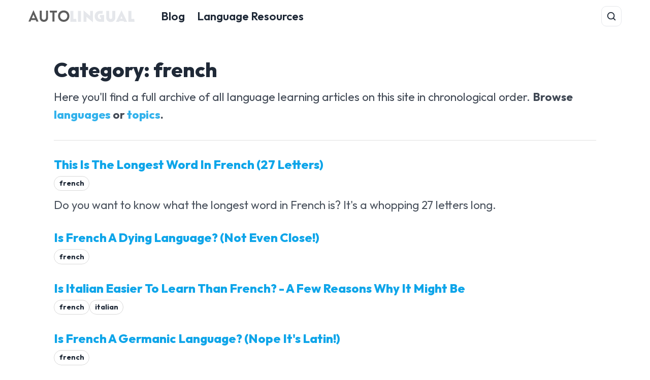

--- FILE ---
content_type: text/html; charset=utf-8
request_url: https://autolingual.com/categories/french/
body_size: 6686
content:
<!DOCTYPE html><html lang="en" data-astro-cid-lctww4g7> <head><!-- Global Metadata --><meta charset="utf-8"><meta name="viewport" content="width=device-width,initial-scale=1"><link rel="sitemap" href="/sitemap-index.xml"><link rel="alternate" type="application/rss+xml" title="AutoLingual – Learn A Foreign Language By Yourself" href="https://autolingual.com/rss.xml"><meta name="generator" content="Astro v5.12.8"><!-- Font preloads --><link rel="preload" href="/fonts/atkinson-regular.woff" as="font" type="font/woff" crossorigin><link rel="preload" href="/fonts/atkinson-bold.woff" as="font" type="font/woff" crossorigin><link rel="preconnect" href="https://fonts.googleapis.com"><link rel="preconnect" href="https://fonts.gstatic.com" crossorigin><link href="https://fonts.googleapis.com/css2?family=Outfit:wght@100..900&display=swap" rel="stylesheet"><!-- Canonical URL --><link rel="canonical" href="https://autolingual.com/categories/french/"><!-- Favicon --><link rel="manifest" href="/site.webmanifest"><link rel="apple-touch-icon" sizes="180x180" href="/apple-touch-icon.png"><link rel="icon" type="image/png" sizes="32x32" href="/favicon-32x32.png"><link rel="icon" type="image/png" sizes="16x16" href="/favicon-16x16.png"><!-- Primary Meta Tags --><title>Category: french</title><meta name="title" content="Category: french"><meta name="description" content><!-- Open Graph / Facebook --><meta property="og:type" content="website"><meta property="og:url" content="https://autolingual.com/categories/french/"><meta property="og:title" content="Category: french"><meta property="og:description" content><meta property="og:image" content="https://autolingual.com/categories/french/undefined"><!-- Twitter --><meta property="twitter:card" content="summary_large_image"><meta property="twitter:url" content="https://autolingual.com/categories/french/"><meta property="twitter:title" content="Category: french"><meta property="twitter:description" content><meta property="twitter:image" content="https://autolingual.com/categories/french/undefined"><script type="application/ld+json">{"@context":"https://schema.org","@graph":[{"@type":"Organization","@id":"https://autolingual.com/#organization","name":"AutoLingual","url":"https://autolingual.com","sameAs":["https://www.facebook.com/autolingual","https://twitter.com/autolingual","https://www.youtube.com/c/autolingual","https://www.instagram.com/autolingual"],"logo":{"@type":"ImageObject","@id":"https://autolingual.com/#logo","inLanguage":"en-US","url":"https://autolingual.com/logo.png","caption":"AutoLingual"},"image":{"@id":"https://autolingual.com/#logo"}},{"@type":"WebSite","@id":"https://autolingual.com/#website","url":"https://autolingual.com","name":"AutoLingual – Learn A Foreign Language By Yourself","description":"Learn A Foreign Language By Yourself","publisher":{"@id":"https://autolingual.com/#organization"},"author":{"@type":"Person","name":"Mille Larsen"}},{"@type":"ImageObject","@id":"https://autolingual.com/categories/french/#primaryimage","inLanguage":"en-US","url":"https://autolingual.com/og-image.jpg","caption":"Category: french"},{"@type":"WebPage","@id":"https://autolingual.com/categories/french/#webpage","inLanguage":"en-US","name":"Category: french","isPartOf":{"@id":"https://autolingual.com/#website"},"primaryImageOfPage":{"@id":"https://autolingual.com/categories/french/#primaryimage"},"datePublished":"2026-01-21T08:49:20.188Z","dateModified":"2026-01-21T08:49:20.188Z","description":""}]}</script><!-- Google tag (gtag.js) --><script async src="https://www.googletagmanager.com/gtag/js?id=G-EFLT0SHH1E"></script><script>
  window.dataLayer = window.dataLayer || [];
  function gtag(){dataLayer.push(arguments);}
  gtag('js', new Date());

  gtag('config', 'G-EFLT0SHH1E');
</script><meta name="astro-view-transitions-enabled" content="true"><meta name="astro-view-transitions-fallback" content="animate"><script type="module" src="/_astro/ClientRouter.astro_astro_type_script_index_0_lang.DZnDNxNb.js"></script><meta name="viewport" content="width=device-width, initial-scale=1"><link rel="stylesheet" href="/_astro/_slug_.Dxc-sE05.css">
<style>.pagination[data-astro-cid-d776pwuy]{display:flex;gap:1rem;align-items:center;justify-content:space-between;margin-top:2rem}.pages[data-astro-cid-d776pwuy]{display:flex;gap:.5rem;flex-wrap:wrap;justify-content:center}.page[data-astro-cid-d776pwuy],.nav[data-astro-cid-d776pwuy]{text-decoration:none;padding:.35rem .6rem;border:1px solid rgba(0,0,0,.15);border-radius:8px}.page[data-astro-cid-d776pwuy].active{font-weight:800}a[data-astro-cid-d776pwuy][aria-disabled=true]{pointer-events:none;opacity:.4}.layout[data-astro-cid-lctww4g7]{padding:2rem 1rem;max-width:1100px;margin:0 auto}.header[data-astro-cid-lctww4g7]{padding:1rem 0 2rem;border-bottom:1px solid rgba(0,0,0,.12)}.header[data-astro-cid-lctww4g7] h1[data-astro-cid-lctww4g7]{font-size:2.5rem;margin:0 0 .75rem;font-weight:800}.header[data-astro-cid-lctww4g7] p[data-astro-cid-lctww4g7]{margin:0;line-height:1.6;opacity:.85}.header[data-astro-cid-lctww4g7] a[data-astro-cid-lctww4g7]{font-weight:800}.list[data-astro-cid-lctww4g7]{list-style:none;padding:2rem 0 0;margin:0;display:grid;gap:2rem}.article[data-astro-cid-lctww4g7]{display:grid;grid-template-columns:1fr;gap:1rem}.thumb[data-astro-cid-lctww4g7]{display:none}.thumb[data-astro-cid-lctww4g7] img[data-astro-cid-lctww4g7]{border-radius:999px;object-fit:cover}.title[data-astro-cid-lctww4g7]{font-size:1.5rem;margin:0;font-weight:800}.title[data-astro-cid-lctww4g7] a[data-astro-cid-lctww4g7]{text-decoration:none}.meta[data-astro-cid-lctww4g7]{display:flex;flex-wrap:wrap;gap:.5rem;margin-top:.5rem}.pill[data-astro-cid-lctww4g7]{border:1px solid rgba(0,0,0,.15);border-radius:999px;padding:.2rem .6rem;font-size:.9rem;font-weight:700}.summary[data-astro-cid-lctww4g7]{margin:.75rem 0 0;opacity:.8}
</style></head> <body data-astro-cid-lctww4g7> <header class="site-header" data-astro-cid-dmqpwcec> <nav class="nav" aria-label="Primary" data-astro-cid-dmqpwcec> <a class="brand" href="/" aria-label="AutoLingual Home" data-astro-cid-dmqpwcec> <!-- Your inline SVG logo --> <span class="logo" aria-hidden="true" data-astro-cid-dmqpwcec> <!-- (SVG pasted verbatim) --> <svg xmlns="http://www.w3.org/2000/svg" height="23.381" viewBox="0 0 77.334 23.381" width="203.344" data-astro-cid-dmqpwcec><g style="font-style:normal;font-variant:normal;font-weight:400;font-stretch:normal;font-size:40px;line-height:1.25;font-family:Oskar;-inkscape-font-specification:Oskar;letter-spacing:0;word-spacing:0;fill:#000;fill-opacity:1;stroke:none" aria-label="auto" data-astro-cid-dmqpwcec><path style="font-style:normal;font-variant:normal;font-weight:400;font-stretch:normal;font-family:Oskar;-inkscape-font-specification:Oskar;fill:#5d5d5d;fill-opacity:1" d="M-50.445 15.6h-5.96l2.92-7.16zm2.72 6.4h4.04l-9.64-22-9.68 22h4l1.2-2.92h8.84zM-33.445 22.4c4.76 0 8-3.24 8-8.2V1h-3.84v13.04c0 2.84-1.6 4.52-4.16 4.52-2.44 0-4.12-1.68-4.12-4.52V1h-3.84v13.2c0 4.96 3.28 8.2 7.96 8.2zM-8.685 4.72l.6-3.72h-14.16l.6 3.72h4.56V22h3.84V4.72ZM4.595 22.4c6.08 0 10.84-4.64 10.84-11 0-6.2-4.32-10.8-10.84-10.8-6.4 0-10.88 4.6-10.88 10.8 0 6.36 4.76 11 10.88 11zm0-3.84c-4.08 0-6.88-3.16-6.88-7.16 0-3.92 2.8-6.96 6.88-6.96 4.04 0 6.84 3.04 6.84 6.96 0 4-2.8 7.16-6.84 7.16z" data-astro-cid-dmqpwcec></path></g><g style="font-style:normal;font-variant:normal;font-weight:400;font-stretch:normal;font-size:40px;line-height:1.25;font-family:Oskar;-inkscape-font-specification:Oskar;letter-spacing:0;word-spacing:0;fill:#000;fill-opacity:1;stroke:none" aria-label="lingual" data-astro-cid-dmqpwcec><path style="font-style:normal;font-variant:normal;font-weight:700;font-stretch:normal;font-family:Oskar;-inkscape-font-specification:&quot;Oskar Bold&quot;;fill:#e5e7eb;fill-opacity:1" d="M17.26 22.381h11.92l-.72-5.64h-5.4V1.381h-5.8zM31.82 22.381h5.8v-21h-5.8zM60.62 23.381v-22H55.1v9.72L42.54.381v22h5.52v-9.68zM81.86 22.381V9.221h-7.44l-.68 5h2.32v2.84h-1.4c-3 0-4.76-2.2-4.76-5.24 0-2.92 1.76-5.12 4.76-5.12h4.2l.72-5.32H74.3c-5.96 0-10.4 4.36-10.4 10.44 0 6.24 4.44 10.56 10.4 10.56zM94.7 22.781c5 0 8.72-3.36 8.72-8.52V1.381h-5.8v12.68c0 1.76-1.16 2.96-2.92 2.96s-2.92-1.2-2.92-2.96V1.381h-5.8v12.88c0 5.16 3.72 8.52 8.72 8.52zM117.26 16.301h-4.12l2-4.68zm2.76 6.08h6.08l-10.76-22-10.68 22h5.88l.64-1.48h8.16zM128.42 22.381h11.92l-.72-5.64h-5.4V1.381h-5.8z" data-astro-cid-dmqpwcec></path></g></svg> </span> </a> <!-- Desktop links --> <ul class="links" data-astro-cid-dmqpwcec> <li data-astro-cid-dmqpwcec><a href="/blog/" data-astro-cid-dmqpwcec>Blog</a></li> <li data-astro-cid-dmqpwcec><a href="/resources/" data-astro-cid-dmqpwcec>Language Resources</a></li> </ul> <!-- Actions: Svelte islands manage themselves --> <div class="actions" data-astro-cid-dmqpwcec> <style>astro-island,astro-slot,astro-static-slot{display:contents}</style><script>(()=>{var l=(n,t)=>{let i=async()=>{await(await n())()},e=typeof t.value=="object"?t.value:void 0,s={timeout:e==null?void 0:e.timeout};"requestIdleCallback"in window?window.requestIdleCallback(i,s):setTimeout(i,s.timeout||200)};(self.Astro||(self.Astro={})).idle=l;window.dispatchEvent(new Event("astro:idle"));})();</script><script>(()=>{var A=Object.defineProperty;var g=(i,o,a)=>o in i?A(i,o,{enumerable:!0,configurable:!0,writable:!0,value:a}):i[o]=a;var d=(i,o,a)=>g(i,typeof o!="symbol"?o+"":o,a);{let i={0:t=>m(t),1:t=>a(t),2:t=>new RegExp(t),3:t=>new Date(t),4:t=>new Map(a(t)),5:t=>new Set(a(t)),6:t=>BigInt(t),7:t=>new URL(t),8:t=>new Uint8Array(t),9:t=>new Uint16Array(t),10:t=>new Uint32Array(t),11:t=>1/0*t},o=t=>{let[l,e]=t;return l in i?i[l](e):void 0},a=t=>t.map(o),m=t=>typeof t!="object"||t===null?t:Object.fromEntries(Object.entries(t).map(([l,e])=>[l,o(e)]));class y extends HTMLElement{constructor(){super(...arguments);d(this,"Component");d(this,"hydrator");d(this,"hydrate",async()=>{var b;if(!this.hydrator||!this.isConnected)return;let e=(b=this.parentElement)==null?void 0:b.closest("astro-island[ssr]");if(e){e.addEventListener("astro:hydrate",this.hydrate,{once:!0});return}let c=this.querySelectorAll("astro-slot"),n={},h=this.querySelectorAll("template[data-astro-template]");for(let r of h){let s=r.closest(this.tagName);s!=null&&s.isSameNode(this)&&(n[r.getAttribute("data-astro-template")||"default"]=r.innerHTML,r.remove())}for(let r of c){let s=r.closest(this.tagName);s!=null&&s.isSameNode(this)&&(n[r.getAttribute("name")||"default"]=r.innerHTML)}let p;try{p=this.hasAttribute("props")?m(JSON.parse(this.getAttribute("props"))):{}}catch(r){let s=this.getAttribute("component-url")||"<unknown>",v=this.getAttribute("component-export");throw v&&(s+=` (export ${v})`),console.error(`[hydrate] Error parsing props for component ${s}`,this.getAttribute("props"),r),r}let u;await this.hydrator(this)(this.Component,p,n,{client:this.getAttribute("client")}),this.removeAttribute("ssr"),this.dispatchEvent(new CustomEvent("astro:hydrate"))});d(this,"unmount",()=>{this.isConnected||this.dispatchEvent(new CustomEvent("astro:unmount"))})}disconnectedCallback(){document.removeEventListener("astro:after-swap",this.unmount),document.addEventListener("astro:after-swap",this.unmount,{once:!0})}connectedCallback(){if(!this.hasAttribute("await-children")||document.readyState==="interactive"||document.readyState==="complete")this.childrenConnectedCallback();else{let e=()=>{document.removeEventListener("DOMContentLoaded",e),c.disconnect(),this.childrenConnectedCallback()},c=new MutationObserver(()=>{var n;((n=this.lastChild)==null?void 0:n.nodeType)===Node.COMMENT_NODE&&this.lastChild.nodeValue==="astro:end"&&(this.lastChild.remove(),e())});c.observe(this,{childList:!0}),document.addEventListener("DOMContentLoaded",e)}}async childrenConnectedCallback(){let e=this.getAttribute("before-hydration-url");e&&await import(e),this.start()}async start(){let e=JSON.parse(this.getAttribute("opts")),c=this.getAttribute("client");if(Astro[c]===void 0){window.addEventListener(`astro:${c}`,()=>this.start(),{once:!0});return}try{await Astro[c](async()=>{let n=this.getAttribute("renderer-url"),[h,{default:p}]=await Promise.all([import(this.getAttribute("component-url")),n?import(n):()=>()=>{}]),u=this.getAttribute("component-export")||"default";if(!u.includes("."))this.Component=h[u];else{this.Component=h;for(let f of u.split("."))this.Component=this.Component[f]}return this.hydrator=p,this.hydrate},e,this)}catch(n){console.error(`[astro-island] Error hydrating ${this.getAttribute("component-url")}`,n)}}attributeChangedCallback(){this.hydrate()}}d(y,"observedAttributes",["props"]),customElements.get("astro-island")||customElements.define("astro-island",y)}})();</script><astro-island uid="YMTtG" component-url="/_astro/Search.dKdlHgML.js" component-export="default" renderer-url="/_astro/client.svelte.BEt_IT8z.js" props="{&quot;data-astro-cid-dmqpwcec&quot;:[0,true]}" ssr client="idle" opts="{&quot;name&quot;:&quot;Search&quot;,&quot;value&quot;:true}" await-children><!--[--><div class="search-island"><button type="button" class="icon-btn svelte-14wy8ux" aria-expanded="false" aria-controls="global-search-panel" title="Search (Cmd+K)"><svg viewBox="0 0 24 24" width="22" height="22" aria-hidden="true"><circle cx="11" cy="11" r="7" fill="none" stroke="currentColor" stroke-width="2"></circle><path d="M20 20l-3.5-3.5" fill="none" stroke="currentColor" stroke-width="2" stroke-linecap="round"></path></svg></button> <!--[!--><!--]--></div><!--]--><!--astro:end--></astro-island> <astro-island uid="CEej6" component-url="/_astro/Menu.CMSZ9zU6.js" component-export="default" renderer-url="/_astro/client.svelte.BEt_IT8z.js" props="{&quot;data-astro-cid-dmqpwcec&quot;:[0,true]}" ssr client="idle" opts="{&quot;name&quot;:&quot;Menu&quot;,&quot;value&quot;:true}" await-children><!--[--><div class="menu-island svelte-76ivev"><button type="button" class="icon-btn svelte-76ivev" aria-expanded="false" aria-controls="mobile-menu" title="Menu"><svg viewBox="0 0 24 24" width="22" height="22" aria-hidden="true"><path d="M4 7h16M4 12h16M4 17h16" fill="none" stroke="currentColor" stroke-width="2" stroke-linecap="round"></path></svg></button> <!--[!--><!--]--></div><!--]--><!--astro:end--></astro-island> </div> </nav> </header>  <section class="layout" data-astro-cid-lctww4g7> <header class="header" data-astro-cid-lctww4g7> <h1 data-astro-cid-lctww4g7>Category: french</h1> <p data-astro-cid-lctww4g7>
Here you'll find a full archive of all language learning articles on this site in chronological order.
<strong data-astro-cid-lctww4g7>  
Browse  <a href="/categories/" data-astro-cid-lctww4g7>languages</a>  
or  <a href="/tags/" data-astro-cid-lctww4g7>topics</a>.
</strong> </p> </header> <ul class="list" data-astro-cid-lctww4g7>  <li class="item" data-astro-cid-lctww4g7> <article class="article" data-astro-cid-lctww4g7> <div class="thumb" data-astro-cid-lctww4g7> <img src="french-longest-word.jpg" alt="This Is The Longest Word In French (27 Letters)" width="100" height="100" loading="lazy" data-astro-cid-lctww4g7> </div> <div class="content" data-astro-cid-lctww4g7> <h3 class="title" data-astro-cid-lctww4g7> <a href="/french-longest-word/" data-astro-cid-lctww4g7>This Is The Longest Word In French (27 Letters)</a> </h3> <div class="meta" data-astro-cid-lctww4g7> <span class="pill" data-astro-cid-lctww4g7>french</span> </div> <p class="summary" data-astro-cid-lctww4g7>Do you want to know what the longest word in French is? It&#39;s a whopping 27 letters long.</p> </div> </article> </li><li class="item" data-astro-cid-lctww4g7> <article class="article" data-astro-cid-lctww4g7> <div class="thumb" data-astro-cid-lctww4g7> <img src="french-vs-italian_thumb.jpg" alt="Is French A Dying Language? (Not Even Close!)" width="100" height="100" loading="lazy" data-astro-cid-lctww4g7> </div> <div class="content" data-astro-cid-lctww4g7> <h3 class="title" data-astro-cid-lctww4g7> <a href="/french-dying-language/" data-astro-cid-lctww4g7>Is French A Dying Language? (Not Even Close!)</a> </h3> <div class="meta" data-astro-cid-lctww4g7> <span class="pill" data-astro-cid-lctww4g7>french</span> </div>  </div> </article> </li><li class="item" data-astro-cid-lctww4g7> <article class="article" data-astro-cid-lctww4g7> <div class="thumb" data-astro-cid-lctww4g7> <img src="pexels-daria-shevtsova-2825977.jpg" alt="Is Italian Easier To Learn Than French? - A Few Reasons Why It Might Be" width="100" height="100" loading="lazy" data-astro-cid-lctww4g7> </div> <div class="content" data-astro-cid-lctww4g7> <h3 class="title" data-astro-cid-lctww4g7> <a href="/italian-french-easier/" data-astro-cid-lctww4g7>Is Italian Easier To Learn Than French? - A Few Reasons Why It Might Be</a> </h3> <div class="meta" data-astro-cid-lctww4g7> <span class="pill" data-astro-cid-lctww4g7>french</span><span class="pill" data-astro-cid-lctww4g7>italian</span> </div>  </div> </article> </li><li class="item" data-astro-cid-lctww4g7> <article class="article" data-astro-cid-lctww4g7> <div class="thumb" data-astro-cid-lctww4g7> <img src="pexels-pixabay-34223.jpg" alt="Is French A Germanic Language? (Nope It's Latin!)" width="100" height="100" loading="lazy" data-astro-cid-lctww4g7> </div> <div class="content" data-astro-cid-lctww4g7> <h3 class="title" data-astro-cid-lctww4g7> <a href="/french-germanic/" data-astro-cid-lctww4g7>Is French A Germanic Language? (Nope It&#39;s Latin!)</a> </h3> <div class="meta" data-astro-cid-lctww4g7> <span class="pill" data-astro-cid-lctww4g7>french</span> </div>  </div> </article> </li><li class="item" data-astro-cid-lctww4g7> <article class="article" data-astro-cid-lctww4g7> <div class="thumb" data-astro-cid-lctww4g7> <img src="brown-house-under-blue-skies-photography-922978.jpg" alt="What Languages Are Spoken In Switzerland? (German, French, Italian, Romansh and...)" width="100" height="100" loading="lazy" data-astro-cid-lctww4g7> </div> <div class="content" data-astro-cid-lctww4g7> <h3 class="title" data-astro-cid-lctww4g7> <a href="/switzerland-languages/" data-astro-cid-lctww4g7>What Languages Are Spoken In Switzerland? (German, French, Italian, Romansh and...)</a> </h3> <div class="meta" data-astro-cid-lctww4g7> <span class="pill" data-astro-cid-lctww4g7>french</span><span class="pill" data-astro-cid-lctww4g7>german</span><span class="pill" data-astro-cid-lctww4g7>italian</span> </div>  </div> </article> </li><li class="item" data-astro-cid-lctww4g7> <article class="article" data-astro-cid-lctww4g7> <div class="thumb" data-astro-cid-lctww4g7> <img src="french-vs-italian_thumb.jpg" alt="French VS Italian - What Are The Differences? (And Which Language Is Harder?)" width="100" height="100" loading="lazy" data-astro-cid-lctww4g7> </div> <div class="content" data-astro-cid-lctww4g7> <h3 class="title" data-astro-cid-lctww4g7> <a href="/french-vs-italian/" data-astro-cid-lctww4g7>French VS Italian - What Are The Differences? (And Which Language Is Harder?)</a> </h3> <div class="meta" data-astro-cid-lctww4g7> <span class="pill" data-astro-cid-lctww4g7>french</span><span class="pill" data-astro-cid-lctww4g7>italian</span> </div>  </div> </article> </li><li class="item" data-astro-cid-lctww4g7> <article class="article" data-astro-cid-lctww4g7> <div class="thumb" data-astro-cid-lctww4g7> <img src="glass-eiffle-tower-5713.jpg" alt="How Many Countries Speak French In The World? (And How Far Can I Get With Just French?)" width="100" height="100" loading="lazy" data-astro-cid-lctww4g7> </div> <div class="content" data-astro-cid-lctww4g7> <h3 class="title" data-astro-cid-lctww4g7> <a href="/french-countries/" data-astro-cid-lctww4g7>How Many Countries Speak French In The World? (And How Far Can I Get With Just French?)</a> </h3> <div class="meta" data-astro-cid-lctww4g7> <span class="pill" data-astro-cid-lctww4g7>french</span> </div>  </div> </article> </li><li class="item" data-astro-cid-lctww4g7> <article class="article" data-astro-cid-lctww4g7> <div class="thumb" data-astro-cid-lctww4g7> <img src="beautiful-businesswomen-career-caucasian-601170.jpg" alt="Is German Harder to Learn than French? Grammar, Vocabulary and Pronunciation" width="100" height="100" loading="lazy" data-astro-cid-lctww4g7> </div> <div class="content" data-astro-cid-lctww4g7> <h3 class="title" data-astro-cid-lctww4g7> <a href="/french-german-difficulty/" data-astro-cid-lctww4g7>Is German Harder to Learn than French? Grammar, Vocabulary and Pronunciation</a> </h3> <div class="meta" data-astro-cid-lctww4g7> <span class="pill" data-astro-cid-lctww4g7>french</span><span class="pill" data-astro-cid-lctww4g7>german</span> </div>  </div> </article> </li><li class="item" data-astro-cid-lctww4g7> <article class="article" data-astro-cid-lctww4g7> <div class="thumb" data-astro-cid-lctww4g7> <img src="france-flag-on-gray-concrete-building-near-road-2272939.jpg" alt="Which languages resemble French the most? Here are 5 contenders" width="100" height="100" loading="lazy" data-astro-cid-lctww4g7> </div> <div class="content" data-astro-cid-lctww4g7> <h3 class="title" data-astro-cid-lctww4g7> <a href="/similar-french/" data-astro-cid-lctww4g7>Which languages resemble French the most? Here are 5 contenders</a> </h3> <div class="meta" data-astro-cid-lctww4g7> <span class="pill" data-astro-cid-lctww4g7>french</span> </div>  </div> </article> </li><li class="item" data-astro-cid-lctww4g7> <article class="article" data-astro-cid-lctww4g7> <div class="thumb" data-astro-cid-lctww4g7> <img src="blur-cartography-close-up-concept-408503.jpg" alt="Is French a Latin language? (Yes, but it's much more than that!)" width="100" height="100" loading="lazy" data-astro-cid-lctww4g7> </div> <div class="content" data-astro-cid-lctww4g7> <h3 class="title" data-astro-cid-lctww4g7> <a href="/french-latin/" data-astro-cid-lctww4g7>Is French a Latin language? (Yes, but it&#39;s much more than that!)</a> </h3> <div class="meta" data-astro-cid-lctww4g7> <span class="pill" data-astro-cid-lctww4g7>french</span> </div>  </div> </article> </li> </ul> <nav class="pagination" aria-label="Pagination" data-astro-cid-d776pwuy> <a class="nav" href="/categories/french/" aria-disabled="true" data-astro-cid-d776pwuy>
← Prev
</a> <div class="pages" data-astro-cid-d776pwuy> <a class="page active" href="/categories/french/" aria-current="page" data-astro-cid-d776pwuy> 1 </a><a class="page " href="/categories/french/2/" data-astro-cid-d776pwuy> 2 </a> </div> <a class="nav" href="/categories/french/2/" data-astro-cid-d776pwuy>
Next →
</a> </nav>  </section> <footer data-astro-cid-sz7xmlte> <nav class="footer-nav" aria-label="Footer navigation" data-astro-cid-sz7xmlte> <a href="/about/" data-astro-cid-sz7xmlte>About</a> |
<a href="/contact/" data-astro-cid-sz7xmlte>Contact</a> |
<a href="/resources/" data-astro-cid-sz7xmlte>Resources</a> </nav> <div data-astro-cid-sz7xmlte>&copy; 2026 AutoLingual. <a href="/terms/" data-astro-cid-sz7xmlte>Terms</a> | <a href="/privacy/" data-astro-cid-sz7xmlte>Privacy</a> | <a href="/disclaimer/" data-astro-cid-sz7xmlte>Disclaimer</a> <astro-island uid="Z1jx9lQ" component-url="/_astro/ThemeSwitcher.Cm18Ywin.js" component-export="default" renderer-url="/_astro/client.svelte.BEt_IT8z.js" props="{&quot;data-astro-cid-sz7xmlte&quot;:[0,true]}" ssr client="idle" opts="{&quot;name&quot;:&quot;ThemeSwitcher&quot;,&quot;value&quot;:true}" await-children><!--[--><button class="theme-toggle svelte-itlfga" type="button" aria-pressed="false" aria-label="Toggle dark theme" title="Switch to dark"><!--[!--><svg viewBox="0 0 24 24" width="18" height="18" aria-hidden="true"><path d="M21 12.6A8.6 8.6 0 1 1 11.4 3a7 7 0 0 0 9.6 9.6z" fill="currentColor"></path></svg><!--]--></button><!--]--><!--astro:end--></astro-island> </div> </footer>  <astro-island uid="Z25kqyu" prefix="r1" component-url="/_astro/MezzoBar.DrpxWBWo.js" component-export="MezzoBar" renderer-url="/_astro/client.FTIDmp2Q.js" props="{&quot;data-astro-cid-lctww4g7&quot;:[0,true]}" ssr client="idle" opts="{&quot;name&quot;:&quot;MezzoBar&quot;,&quot;value&quot;:true}" await-children>Loading...<!--astro:end--></astro-island> </body></html>

--- FILE ---
content_type: application/javascript; charset=utf-8
request_url: https://autolingual.com/_astro/Search.dKdlHgML.js
body_size: 8454
content:
import{o as Se,i as Ie,a as Y,s as de,r as ke}from"./lifecycle.BCFmYb0I.js";import{ab as Le,ac as Re,B as H,j as Oe,W as T,V as $e,ad as Ne,E as je,ae as Te,af as Pe,f as V,t as q,e as ee,a as N,p as Ke,b as We,g,s as x,m as z,c as j,ag as ze,h as te,r as O,ah as Ve,ai as Ge,aj as He}from"./template.CzY9-xxo.js";import{s as ge}from"./render.ChsQHJp0.js";import{b as Ye,e as Qe,i as Je}from"./this.CxyqoRWp.js";/* empty css                        */function Ue(t,e,s=e){var n=Le(),r=new WeakSet;Re(t,"input",i=>{var u=i?t.defaultValue:t.value;if(u=se(t)?re(u):u,s(u),H!==null&&r.add(H),n&&u!==(u=e())){var c=t.selectionStart,a=t.selectionEnd;t.value=u??"",a!==null&&(t.selectionStart=c,t.selectionEnd=Math.min(a,t.value.length))}}),(Oe&&t.defaultValue!==t.value||T(e)==null&&t.value)&&(s(se(t)?re(t.value):t.value),H!==null&&r.add(H)),$e(()=>{var i=e();if(t===document.activeElement){var u=Ne??H;if(r.has(u))return}se(t)&&i===re(t.value)||t.type==="date"&&!i&&!t.value||i!==t.value&&(t.value=i??"")})}function se(t){var e=t.type;return e==="number"||e==="range"}function re(t){return t===""?null:+t}function Xe(t){return function(...e){var s=e[0];return s.preventDefault(),t?.apply(this,e)}}function Ze(t,e){var s=t.$$events?.[e.type],n=je(s)?s.slice():s==null?[]:[s];for(var r of n)r.call(this,e)}function L(t){return Array.isArray?Array.isArray(t):ye(t)==="[object Array]"}function qe(t){if(typeof t=="string")return t;let e=t+"";return e=="0"&&1/t==-1/0?"-0":e}function et(t){return t==null?"":qe(t)}function I(t){return typeof t=="string"}function Ce(t){return typeof t=="number"}function tt(t){return t===!0||t===!1||st(t)&&ye(t)=="[object Boolean]"}function _e(t){return typeof t=="object"}function st(t){return _e(t)&&t!==null}function F(t){return t!=null}function ne(t){return!t.trim().length}function ye(t){return t==null?t===void 0?"[object Undefined]":"[object Null]":Object.prototype.toString.call(t)}const rt="Incorrect 'index' type",nt=t=>`Invalid value for key ${t}`,it=t=>`Pattern length exceeds max of ${t}.`,ut=t=>`Missing ${t} property in key`,ct=t=>`Property 'weight' in key '${t}' must be a positive integer`,Ae=Object.prototype.hasOwnProperty;class at{constructor(e){this._keys=[],this._keyMap={};let s=0;e.forEach(n=>{let r=Me(n);this._keys.push(r),this._keyMap[r.id]=r,s+=r.weight}),this._keys.forEach(n=>{n.weight/=s})}get(e){return this._keyMap[e]}keys(){return this._keys}toJSON(){return JSON.stringify(this._keys)}}function Me(t){let e=null,s=null,n=null,r=1,i=null;if(I(t)||L(t))n=t,e=pe(t),s=ie(t);else{if(!Ae.call(t,"name"))throw new Error(ut("name"));const u=t.name;if(n=u,Ae.call(t,"weight")&&(r=t.weight,r<=0))throw new Error(ct(u));e=pe(u),s=ie(u),i=t.getFn}return{path:e,id:s,weight:r,src:n,getFn:i}}function pe(t){return L(t)?t:t.split(".")}function ie(t){return L(t)?t.join("."):t}function ot(t,e){let s=[],n=!1;const r=(i,u,c)=>{if(F(i))if(!u[c])s.push(i);else{let a=u[c];const o=i[a];if(!F(o))return;if(c===u.length-1&&(I(o)||Ce(o)||tt(o)))s.push(et(o));else if(L(o)){n=!0;for(let l=0,f=o.length;l<f;l+=1)r(o[l],u,c+1)}else u.length&&r(o,u,c+1)}};return r(t,I(e)?e.split("."):e,0),n?s:s[0]}const lt={includeMatches:!1,findAllMatches:!1,minMatchCharLength:1},ht={isCaseSensitive:!1,ignoreDiacritics:!1,includeScore:!1,keys:[],shouldSort:!0,sortFn:(t,e)=>t.score===e.score?t.idx<e.idx?-1:1:t.score<e.score?-1:1},ft={location:0,threshold:.6,distance:100},dt={useExtendedSearch:!1,getFn:ot,ignoreLocation:!1,ignoreFieldNorm:!1,fieldNormWeight:1};var h={...ht,...lt,...ft,...dt};const gt=/[^ ]+/g;function At(t=1,e=3){const s=new Map,n=Math.pow(10,e);return{get(r){const i=r.match(gt).length;if(s.has(i))return s.get(i);const u=1/Math.pow(i,.5*t),c=parseFloat(Math.round(u*n)/n);return s.set(i,c),c},clear(){s.clear()}}}class he{constructor({getFn:e=h.getFn,fieldNormWeight:s=h.fieldNormWeight}={}){this.norm=At(s,3),this.getFn=e,this.isCreated=!1,this.setIndexRecords()}setSources(e=[]){this.docs=e}setIndexRecords(e=[]){this.records=e}setKeys(e=[]){this.keys=e,this._keysMap={},e.forEach((s,n)=>{this._keysMap[s.id]=n})}create(){this.isCreated||!this.docs.length||(this.isCreated=!0,I(this.docs[0])?this.docs.forEach((e,s)=>{this._addString(e,s)}):this.docs.forEach((e,s)=>{this._addObject(e,s)}),this.norm.clear())}add(e){const s=this.size();I(e)?this._addString(e,s):this._addObject(e,s)}removeAt(e){this.records.splice(e,1);for(let s=e,n=this.size();s<n;s+=1)this.records[s].i-=1}getValueForItemAtKeyId(e,s){return e[this._keysMap[s]]}size(){return this.records.length}_addString(e,s){if(!F(e)||ne(e))return;let n={v:e,i:s,n:this.norm.get(e)};this.records.push(n)}_addObject(e,s){let n={i:s,$:{}};this.keys.forEach((r,i)=>{let u=r.getFn?r.getFn(e):this.getFn(e,r.path);if(F(u)){if(L(u)){let c=[];const a=[{nestedArrIndex:-1,value:u}];for(;a.length;){const{nestedArrIndex:o,value:l}=a.pop();if(F(l))if(I(l)&&!ne(l)){let f={v:l,i:o,n:this.norm.get(l)};c.push(f)}else L(l)&&l.forEach((f,d)=>{a.push({nestedArrIndex:d,value:f})})}n.$[i]=c}else if(I(u)&&!ne(u)){let c={v:u,n:this.norm.get(u)};n.$[i]=c}}}),this.records.push(n)}toJSON(){return{keys:this.keys,records:this.records}}}function Be(t,e,{getFn:s=h.getFn,fieldNormWeight:n=h.fieldNormWeight}={}){const r=new he({getFn:s,fieldNormWeight:n});return r.setKeys(t.map(Me)),r.setSources(e),r.create(),r}function pt(t,{getFn:e=h.getFn,fieldNormWeight:s=h.fieldNormWeight}={}){const{keys:n,records:r}=t,i=new he({getFn:e,fieldNormWeight:s});return i.setKeys(n),i.setIndexRecords(r),i}function Q(t,{errors:e=0,currentLocation:s=0,expectedLocation:n=0,distance:r=h.distance,ignoreLocation:i=h.ignoreLocation}={}){const u=e/t.length;if(i)return u;const c=Math.abs(n-s);return r?u+c/r:c?1:u}function Et(t=[],e=h.minMatchCharLength){let s=[],n=-1,r=-1,i=0;for(let u=t.length;i<u;i+=1){let c=t[i];c&&n===-1?n=i:!c&&n!==-1&&(r=i-1,r-n+1>=e&&s.push([n,r]),n=-1)}return t[i-1]&&i-n>=e&&s.push([n,i-1]),s}const P=32;function mt(t,e,s,{location:n=h.location,distance:r=h.distance,threshold:i=h.threshold,findAllMatches:u=h.findAllMatches,minMatchCharLength:c=h.minMatchCharLength,includeMatches:a=h.includeMatches,ignoreLocation:o=h.ignoreLocation}={}){if(e.length>P)throw new Error(it(P));const l=e.length,f=t.length,d=Math.max(0,Math.min(n,f));let A=i,E=d;const p=c>1||a,m=p?Array(f):[];let y;for(;(y=t.indexOf(e,E))>-1;){let v=Q(e,{currentLocation:y,expectedLocation:d,distance:r,ignoreLocation:o});if(A=Math.min(v,A),E=y+l,p){let D=0;for(;D<l;)m[y+D]=1,D+=1}}E=-1;let M=[],R=1,k=l+f;const X=1<<l-1;for(let v=0;v<l;v+=1){let D=0,C=k;for(;D<C;)Q(e,{errors:v,currentLocation:d+C,expectedLocation:d,distance:r,ignoreLocation:o})<=A?D=C:k=C,C=Math.floor((k-D)/2+D);k=C;let w=Math.max(1,d-C+1),b=u?f:Math.min(d+C,f)+l,S=Array(b+2);S[b+1]=(1<<v)-1;for(let B=b;B>=w;B-=1){let K=B-1,W=s[t.charAt(K)];if(p&&(m[K]=+!!W),S[B]=(S[B+1]<<1|1)&W,v&&(S[B]|=(M[B+1]|M[B])<<1|1|M[B+1]),S[B]&X&&(R=Q(e,{errors:v,currentLocation:K,expectedLocation:d,distance:r,ignoreLocation:o}),R<=A)){if(A=R,E=K,E<=d)break;w=Math.max(1,2*d-E)}}if(Q(e,{errors:v+1,currentLocation:d,expectedLocation:d,distance:r,ignoreLocation:o})>A)break;M=S}const _={isMatch:E>=0,score:Math.max(.001,R)};if(p){const v=Et(m,c);v.length?a&&(_.indices=v):_.isMatch=!1}return _}function vt(t){let e={};for(let s=0,n=t.length;s<n;s+=1){const r=t.charAt(s);e[r]=(e[r]||0)|1<<n-s-1}return e}const J=String.prototype.normalize?t=>t.normalize("NFD").replace(/[\u0300-\u036F\u0483-\u0489\u0591-\u05BD\u05BF\u05C1\u05C2\u05C4\u05C5\u05C7\u0610-\u061A\u064B-\u065F\u0670\u06D6-\u06DC\u06DF-\u06E4\u06E7\u06E8\u06EA-\u06ED\u0711\u0730-\u074A\u07A6-\u07B0\u07EB-\u07F3\u07FD\u0816-\u0819\u081B-\u0823\u0825-\u0827\u0829-\u082D\u0859-\u085B\u08D3-\u08E1\u08E3-\u0903\u093A-\u093C\u093E-\u094F\u0951-\u0957\u0962\u0963\u0981-\u0983\u09BC\u09BE-\u09C4\u09C7\u09C8\u09CB-\u09CD\u09D7\u09E2\u09E3\u09FE\u0A01-\u0A03\u0A3C\u0A3E-\u0A42\u0A47\u0A48\u0A4B-\u0A4D\u0A51\u0A70\u0A71\u0A75\u0A81-\u0A83\u0ABC\u0ABE-\u0AC5\u0AC7-\u0AC9\u0ACB-\u0ACD\u0AE2\u0AE3\u0AFA-\u0AFF\u0B01-\u0B03\u0B3C\u0B3E-\u0B44\u0B47\u0B48\u0B4B-\u0B4D\u0B56\u0B57\u0B62\u0B63\u0B82\u0BBE-\u0BC2\u0BC6-\u0BC8\u0BCA-\u0BCD\u0BD7\u0C00-\u0C04\u0C3E-\u0C44\u0C46-\u0C48\u0C4A-\u0C4D\u0C55\u0C56\u0C62\u0C63\u0C81-\u0C83\u0CBC\u0CBE-\u0CC4\u0CC6-\u0CC8\u0CCA-\u0CCD\u0CD5\u0CD6\u0CE2\u0CE3\u0D00-\u0D03\u0D3B\u0D3C\u0D3E-\u0D44\u0D46-\u0D48\u0D4A-\u0D4D\u0D57\u0D62\u0D63\u0D82\u0D83\u0DCA\u0DCF-\u0DD4\u0DD6\u0DD8-\u0DDF\u0DF2\u0DF3\u0E31\u0E34-\u0E3A\u0E47-\u0E4E\u0EB1\u0EB4-\u0EB9\u0EBB\u0EBC\u0EC8-\u0ECD\u0F18\u0F19\u0F35\u0F37\u0F39\u0F3E\u0F3F\u0F71-\u0F84\u0F86\u0F87\u0F8D-\u0F97\u0F99-\u0FBC\u0FC6\u102B-\u103E\u1056-\u1059\u105E-\u1060\u1062-\u1064\u1067-\u106D\u1071-\u1074\u1082-\u108D\u108F\u109A-\u109D\u135D-\u135F\u1712-\u1714\u1732-\u1734\u1752\u1753\u1772\u1773\u17B4-\u17D3\u17DD\u180B-\u180D\u1885\u1886\u18A9\u1920-\u192B\u1930-\u193B\u1A17-\u1A1B\u1A55-\u1A5E\u1A60-\u1A7C\u1A7F\u1AB0-\u1ABE\u1B00-\u1B04\u1B34-\u1B44\u1B6B-\u1B73\u1B80-\u1B82\u1BA1-\u1BAD\u1BE6-\u1BF3\u1C24-\u1C37\u1CD0-\u1CD2\u1CD4-\u1CE8\u1CED\u1CF2-\u1CF4\u1CF7-\u1CF9\u1DC0-\u1DF9\u1DFB-\u1DFF\u20D0-\u20F0\u2CEF-\u2CF1\u2D7F\u2DE0-\u2DFF\u302A-\u302F\u3099\u309A\uA66F-\uA672\uA674-\uA67D\uA69E\uA69F\uA6F0\uA6F1\uA802\uA806\uA80B\uA823-\uA827\uA880\uA881\uA8B4-\uA8C5\uA8E0-\uA8F1\uA8FF\uA926-\uA92D\uA947-\uA953\uA980-\uA983\uA9B3-\uA9C0\uA9E5\uAA29-\uAA36\uAA43\uAA4C\uAA4D\uAA7B-\uAA7D\uAAB0\uAAB2-\uAAB4\uAAB7\uAAB8\uAABE\uAABF\uAAC1\uAAEB-\uAAEF\uAAF5\uAAF6\uABE3-\uABEA\uABEC\uABED\uFB1E\uFE00-\uFE0F\uFE20-\uFE2F]/g,""):t=>t;class Fe{constructor(e,{location:s=h.location,threshold:n=h.threshold,distance:r=h.distance,includeMatches:i=h.includeMatches,findAllMatches:u=h.findAllMatches,minMatchCharLength:c=h.minMatchCharLength,isCaseSensitive:a=h.isCaseSensitive,ignoreDiacritics:o=h.ignoreDiacritics,ignoreLocation:l=h.ignoreLocation}={}){if(this.options={location:s,threshold:n,distance:r,includeMatches:i,findAllMatches:u,minMatchCharLength:c,isCaseSensitive:a,ignoreDiacritics:o,ignoreLocation:l},e=a?e:e.toLowerCase(),e=o?J(e):e,this.pattern=e,this.chunks=[],!this.pattern.length)return;const f=(A,E)=>{this.chunks.push({pattern:A,alphabet:vt(A),startIndex:E})},d=this.pattern.length;if(d>P){let A=0;const E=d%P,p=d-E;for(;A<p;)f(this.pattern.substr(A,P),A),A+=P;if(E){const m=d-P;f(this.pattern.substr(m),m)}}else f(this.pattern,0)}searchIn(e){const{isCaseSensitive:s,ignoreDiacritics:n,includeMatches:r}=this.options;if(e=s?e:e.toLowerCase(),e=n?J(e):e,this.pattern===e){let p={isMatch:!0,score:0};return r&&(p.indices=[[0,e.length-1]]),p}const{location:i,distance:u,threshold:c,findAllMatches:a,minMatchCharLength:o,ignoreLocation:l}=this.options;let f=[],d=0,A=!1;this.chunks.forEach(({pattern:p,alphabet:m,startIndex:y})=>{const{isMatch:M,score:R,indices:k}=mt(e,p,m,{location:i+y,distance:u,threshold:c,findAllMatches:a,minMatchCharLength:o,includeMatches:r,ignoreLocation:l});M&&(A=!0),d+=R,M&&k&&(f=[...f,...k])});let E={isMatch:A,score:A?d/this.chunks.length:1};return A&&r&&(E.indices=f),E}}class ${constructor(e){this.pattern=e}static isMultiMatch(e){return Ee(e,this.multiRegex)}static isSingleMatch(e){return Ee(e,this.singleRegex)}search(){}}function Ee(t,e){const s=t.match(e);return s?s[1]:null}class Ct extends ${constructor(e){super(e)}static get type(){return"exact"}static get multiRegex(){return/^="(.*)"$/}static get singleRegex(){return/^=(.*)$/}search(e){const s=e===this.pattern;return{isMatch:s,score:s?0:1,indices:[0,this.pattern.length-1]}}}class _t extends ${constructor(e){super(e)}static get type(){return"inverse-exact"}static get multiRegex(){return/^!"(.*)"$/}static get singleRegex(){return/^!(.*)$/}search(e){const n=e.indexOf(this.pattern)===-1;return{isMatch:n,score:n?0:1,indices:[0,e.length-1]}}}class yt extends ${constructor(e){super(e)}static get type(){return"prefix-exact"}static get multiRegex(){return/^\^"(.*)"$/}static get singleRegex(){return/^\^(.*)$/}search(e){const s=e.startsWith(this.pattern);return{isMatch:s,score:s?0:1,indices:[0,this.pattern.length-1]}}}class Mt extends ${constructor(e){super(e)}static get type(){return"inverse-prefix-exact"}static get multiRegex(){return/^!\^"(.*)"$/}static get singleRegex(){return/^!\^(.*)$/}search(e){const s=!e.startsWith(this.pattern);return{isMatch:s,score:s?0:1,indices:[0,e.length-1]}}}class Bt extends ${constructor(e){super(e)}static get type(){return"suffix-exact"}static get multiRegex(){return/^"(.*)"\$$/}static get singleRegex(){return/^(.*)\$$/}search(e){const s=e.endsWith(this.pattern);return{isMatch:s,score:s?0:1,indices:[e.length-this.pattern.length,e.length-1]}}}class Ft extends ${constructor(e){super(e)}static get type(){return"inverse-suffix-exact"}static get multiRegex(){return/^!"(.*)"\$$/}static get singleRegex(){return/^!(.*)\$$/}search(e){const s=!e.endsWith(this.pattern);return{isMatch:s,score:s?0:1,indices:[0,e.length-1]}}}class De extends ${constructor(e,{location:s=h.location,threshold:n=h.threshold,distance:r=h.distance,includeMatches:i=h.includeMatches,findAllMatches:u=h.findAllMatches,minMatchCharLength:c=h.minMatchCharLength,isCaseSensitive:a=h.isCaseSensitive,ignoreDiacritics:o=h.ignoreDiacritics,ignoreLocation:l=h.ignoreLocation}={}){super(e),this._bitapSearch=new Fe(e,{location:s,threshold:n,distance:r,includeMatches:i,findAllMatches:u,minMatchCharLength:c,isCaseSensitive:a,ignoreDiacritics:o,ignoreLocation:l})}static get type(){return"fuzzy"}static get multiRegex(){return/^"(.*)"$/}static get singleRegex(){return/^(.*)$/}search(e){return this._bitapSearch.searchIn(e)}}class xe extends ${constructor(e){super(e)}static get type(){return"include"}static get multiRegex(){return/^'"(.*)"$/}static get singleRegex(){return/^'(.*)$/}search(e){let s=0,n;const r=[],i=this.pattern.length;for(;(n=e.indexOf(this.pattern,s))>-1;)s=n+i,r.push([n,s-1]);const u=!!r.length;return{isMatch:u,score:u?0:1,indices:r}}}const ue=[Ct,xe,yt,Mt,Ft,Bt,_t,De],me=ue.length,Dt=/ +(?=(?:[^\"]*\"[^\"]*\")*[^\"]*$)/,xt="|";function wt(t,e={}){return t.split(xt).map(s=>{let n=s.trim().split(Dt).filter(i=>i&&!!i.trim()),r=[];for(let i=0,u=n.length;i<u;i+=1){const c=n[i];let a=!1,o=-1;for(;!a&&++o<me;){const l=ue[o];let f=l.isMultiMatch(c);f&&(r.push(new l(f,e)),a=!0)}if(!a)for(o=-1;++o<me;){const l=ue[o];let f=l.isSingleMatch(c);if(f){r.push(new l(f,e));break}}}return r})}const bt=new Set([De.type,xe.type]);class St{constructor(e,{isCaseSensitive:s=h.isCaseSensitive,ignoreDiacritics:n=h.ignoreDiacritics,includeMatches:r=h.includeMatches,minMatchCharLength:i=h.minMatchCharLength,ignoreLocation:u=h.ignoreLocation,findAllMatches:c=h.findAllMatches,location:a=h.location,threshold:o=h.threshold,distance:l=h.distance}={}){this.query=null,this.options={isCaseSensitive:s,ignoreDiacritics:n,includeMatches:r,minMatchCharLength:i,findAllMatches:c,ignoreLocation:u,location:a,threshold:o,distance:l},e=s?e:e.toLowerCase(),e=n?J(e):e,this.pattern=e,this.query=wt(this.pattern,this.options)}static condition(e,s){return s.useExtendedSearch}searchIn(e){const s=this.query;if(!s)return{isMatch:!1,score:1};const{includeMatches:n,isCaseSensitive:r,ignoreDiacritics:i}=this.options;e=r?e:e.toLowerCase(),e=i?J(e):e;let u=0,c=[],a=0;for(let o=0,l=s.length;o<l;o+=1){const f=s[o];c.length=0,u=0;for(let d=0,A=f.length;d<A;d+=1){const E=f[d],{isMatch:p,indices:m,score:y}=E.search(e);if(p){if(u+=1,a+=y,n){const M=E.constructor.type;bt.has(M)?c=[...c,...m]:c.push(m)}}else{a=0,u=0,c.length=0;break}}if(u){let d={isMatch:!0,score:a/u};return n&&(d.indices=c),d}}return{isMatch:!1,score:1}}}const ce=[];function It(...t){ce.push(...t)}function ae(t,e){for(let s=0,n=ce.length;s<n;s+=1){let r=ce[s];if(r.condition(t,e))return new r(t,e)}return new Fe(t,e)}const U={AND:"$and",OR:"$or"},oe={PATH:"$path",PATTERN:"$val"},le=t=>!!(t[U.AND]||t[U.OR]),kt=t=>!!t[oe.PATH],Lt=t=>!L(t)&&_e(t)&&!le(t),ve=t=>({[U.AND]:Object.keys(t).map(e=>({[e]:t[e]}))});function we(t,e,{auto:s=!0}={}){const n=r=>{let i=Object.keys(r);const u=kt(r);if(!u&&i.length>1&&!le(r))return n(ve(r));if(Lt(r)){const a=u?r[oe.PATH]:i[0],o=u?r[oe.PATTERN]:r[a];if(!I(o))throw new Error(nt(a));const l={keyId:ie(a),pattern:o};return s&&(l.searcher=ae(o,e)),l}let c={children:[],operator:i[0]};return i.forEach(a=>{const o=r[a];L(o)&&o.forEach(l=>{c.children.push(n(l))})}),c};return le(t)||(t=ve(t)),n(t)}function Rt(t,{ignoreFieldNorm:e=h.ignoreFieldNorm}){t.forEach(s=>{let n=1;s.matches.forEach(({key:r,norm:i,score:u})=>{const c=r?r.weight:null;n*=Math.pow(u===0&&c?Number.EPSILON:u,(c||1)*(e?1:i))}),s.score=n})}function Ot(t,e){const s=t.matches;e.matches=[],F(s)&&s.forEach(n=>{if(!F(n.indices)||!n.indices.length)return;const{indices:r,value:i}=n;let u={indices:r,value:i};n.key&&(u.key=n.key.src),n.idx>-1&&(u.refIndex=n.idx),e.matches.push(u)})}function $t(t,e){e.score=t.score}function Nt(t,e,{includeMatches:s=h.includeMatches,includeScore:n=h.includeScore}={}){const r=[];return s&&r.push(Ot),n&&r.push($t),t.map(i=>{const{idx:u}=i,c={item:e[u],refIndex:u};return r.length&&r.forEach(a=>{a(i,c)}),c})}class G{constructor(e,s={},n){this.options={...h,...s},this.options.useExtendedSearch,this._keyStore=new at(this.options.keys),this.setCollection(e,n)}setCollection(e,s){if(this._docs=e,s&&!(s instanceof he))throw new Error(rt);this._myIndex=s||Be(this.options.keys,this._docs,{getFn:this.options.getFn,fieldNormWeight:this.options.fieldNormWeight})}add(e){F(e)&&(this._docs.push(e),this._myIndex.add(e))}remove(e=()=>!1){const s=[];for(let n=0,r=this._docs.length;n<r;n+=1){const i=this._docs[n];e(i,n)&&(this.removeAt(n),n-=1,r-=1,s.push(i))}return s}removeAt(e){this._docs.splice(e,1),this._myIndex.removeAt(e)}getIndex(){return this._myIndex}search(e,{limit:s=-1}={}){const{includeMatches:n,includeScore:r,shouldSort:i,sortFn:u,ignoreFieldNorm:c}=this.options;let a=I(e)?I(this._docs[0])?this._searchStringList(e):this._searchObjectList(e):this._searchLogical(e);return Rt(a,{ignoreFieldNorm:c}),i&&a.sort(u),Ce(s)&&s>-1&&(a=a.slice(0,s)),Nt(a,this._docs,{includeMatches:n,includeScore:r})}_searchStringList(e){const s=ae(e,this.options),{records:n}=this._myIndex,r=[];return n.forEach(({v:i,i:u,n:c})=>{if(!F(i))return;const{isMatch:a,score:o,indices:l}=s.searchIn(i);a&&r.push({item:i,idx:u,matches:[{score:o,value:i,norm:c,indices:l}]})}),r}_searchLogical(e){const s=we(e,this.options),n=(c,a,o)=>{if(!c.children){const{keyId:f,searcher:d}=c,A=this._findMatches({key:this._keyStore.get(f),value:this._myIndex.getValueForItemAtKeyId(a,f),searcher:d});return A&&A.length?[{idx:o,item:a,matches:A}]:[]}const l=[];for(let f=0,d=c.children.length;f<d;f+=1){const A=c.children[f],E=n(A,a,o);if(E.length)l.push(...E);else if(c.operator===U.AND)return[]}return l},r=this._myIndex.records,i={},u=[];return r.forEach(({$:c,i:a})=>{if(F(c)){let o=n(s,c,a);o.length&&(i[a]||(i[a]={idx:a,item:c,matches:[]},u.push(i[a])),o.forEach(({matches:l})=>{i[a].matches.push(...l)}))}}),u}_searchObjectList(e){const s=ae(e,this.options),{keys:n,records:r}=this._myIndex,i=[];return r.forEach(({$:u,i:c})=>{if(!F(u))return;let a=[];n.forEach((o,l)=>{a.push(...this._findMatches({key:o,value:u[l],searcher:s}))}),a.length&&i.push({idx:c,item:u,matches:a})}),i}_findMatches({key:e,value:s,searcher:n}){if(!F(s))return[];let r=[];if(L(s))s.forEach(({v:i,i:u,n:c})=>{if(!F(i))return;const{isMatch:a,score:o,indices:l}=n.searchIn(i);a&&r.push({score:o,key:e,value:i,idx:u,norm:c,indices:l})});else{const{v:i,n:u}=s,{isMatch:c,score:a,indices:o}=n.searchIn(i);c&&r.push({score:a,key:e,value:i,norm:u,indices:o})}return r}}G.version="7.1.0";G.createIndex=Be;G.parseIndex=pt;G.config=h;G.parseQuery=we;It(St);var jt=V('<span class="result-desc svelte-14wy8ux"> </span>'),Tt=V('<li class="svelte-14wy8ux"><a class="svelte-14wy8ux"><span class="result-title svelte-14wy8ux"> </span> <!></a></li>'),Pt=V('<ul class="results-list svelte-14wy8ux"></ul>'),Kt=V('<div class="no-results svelte-14wy8ux">No results found.</div>'),Wt=V('<div id="global-search-panel" class="search-panel svelte-14wy8ux" role="search"><form class="search-form svelte-14wy8ux"><input type="search" placeholder="Search posts..." autocomplete="off" aria-label="Search" class="svelte-14wy8ux"/> <button type="submit" class="svelte-14wy8ux">Search</button></form> <!></div>'),zt=V('<div class="search-island"><button type="button" class="icon-btn svelte-14wy8ux" aria-controls="global-search-panel" title="Search (Cmd+K)"><svg viewBox="0 0 24 24" width="22" height="22" aria-hidden="true"><circle cx="11" cy="11" r="7" fill="none" stroke="currentColor" stroke-width="2"></circle><path d="M20 20l-3.5-3.5" fill="none" stroke="currentColor" stroke-width="2" stroke-linecap="round"></path></svg></button> <!></div>');function Jt(t,e){We(e,!1);let s=z(!1),n=z(null),r=z(""),i=z([]),u=z(null),c=z(!1);async function a(){if(!g(c))try{const m=await(await fetch("/search.json")).json();x(u,new G(m,{keys:["title","description","slug"],threshold:.3,ignoreLocation:!0})),x(c,!0)}catch(p){console.error("Failed to load search index",p)}}async function o(){x(s,!g(s)),g(s)?(await ze(),g(n)?.focus(),a()):x(r,"")}function l(p){p.key==="Escape"&&(x(s,!1),x(r,"")),(p.metaKey||p.ctrlKey)&&p.key==="k"&&(p.preventDefault(),g(s)||o())}Se(()=>(window.addEventListener("keydown",l),()=>window.removeEventListener("keydown",l))),Te(()=>(g(u),g(r)),()=>{if(g(u)&&g(r)){const p=g(u).search(g(r));x(i,p.map(m=>m.item).slice(0,5))}else x(i,[])}),Pe(),Ie();var f=zt(),d=j(f),A=te(d,2);{var E=p=>{var m=Wt(),y=j(m),M=j(y);ke(M),Ye(M,_=>x(n,_),()=>g(n)),Ve(2),O(y);var R=te(y,2);{var k=_=>{var v=Pt();Qe(v,5,()=>g(i),Je,(D,C)=>{var w=Tt(),b=j(w),S=j(b),fe=j(S,!0);O(S);var B=te(S,2);{var K=W=>{var Z=jt(),be=j(Z,!0);O(Z),q(()=>ge(be,(g(C),T(()=>g(C).description)))),N(W,Z)};Y(B,W=>{g(C),T(()=>g(C).description)&&W(K)})}O(b),O(w),q(()=>{de(b,"href",(g(C),T(()=>`/${g(C).slug}/`))),ge(fe,(g(C),T(()=>g(C).title)))}),ee("click",b,()=>x(s,!1)),N(D,w)}),O(v),N(_,v)},X=_=>{var v=Ge(),D=He(v);{var C=w=>{var b=Kt();N(w,b)};Y(D,w=>{g(r),g(c),T(()=>g(r).length>0&&g(c))&&w(C)},!0)}N(_,v)};Y(R,_=>{g(i),T(()=>g(i).length>0)?_(k):_(X,!1)})}O(m),Ue(M,()=>g(r),_=>x(r,_)),ee("submit",y,Xe(function(_){Ze.call(this,e,_)})),N(p,m)};Y(A,p=>{g(s)&&p(E)})}O(f),q(()=>de(d,"aria-expanded",g(s))),ee("click",d,o),N(t,f),Ke()}export{Jt as default};


--- FILE ---
content_type: application/javascript; charset=utf-8
request_url: https://autolingual.com/_astro/client.svelte.BEt_IT8z.js
body_size: 279
content:
import{Z as u,_ as m,$ as _,j as v,x as y,n as $,k as h,a0 as g}from"./template.CzY9-xxo.js";import{h as b,m as x,u as k}from"./render.ChsQHJp0.js";function c(e){return(a,...l)=>{var n=e(...l),t;if(v)t=y,$();else{var i=n.render().trim(),o=u(i);t=h(o),a.before(t)}const s=n.setup?.(t);m(t,t),typeof s=="function"&&_(s)}}const p=new WeakMap;var L=e=>async(a,l,n,{client:t})=>{if(!e.hasAttribute("ssr"))return;let i,o,s={};for(const[r,f]of Object.entries(n))o??={},r==="default"?(o.default=!0,i=c(()=>({render:()=>`<astro-slot>${f}</astro-slot>`}))):o[r]=c(()=>({render:()=>`<astro-slot name="${r}">${f}</astro-slot>`})),r==="default"?s.children=c(()=>({render:()=>`<astro-slot>${f}</astro-slot>`})):s[r]=c(()=>({render:()=>`<astro-slot name="${r}">${f}</astro-slot>`}));const d={...l,children:i,$$slots:o,...s};if(p.has(e))p.get(e).setProps(d);else{const r=j(a,e,d,t!=="only");p.set(e,r),e.addEventListener("astro:unmount",()=>r.destroy(),{once:!0})}};function j(e,a,l,n){let t=g(l);const i=n?b:x;n||(a.innerHTML="");const o=i(e,{target:a,props:t});return{setProps(s){Object.assign(t,s);for(const d in t)d in s||delete t[d]},destroy(){k(o)}}}export{L as default};
